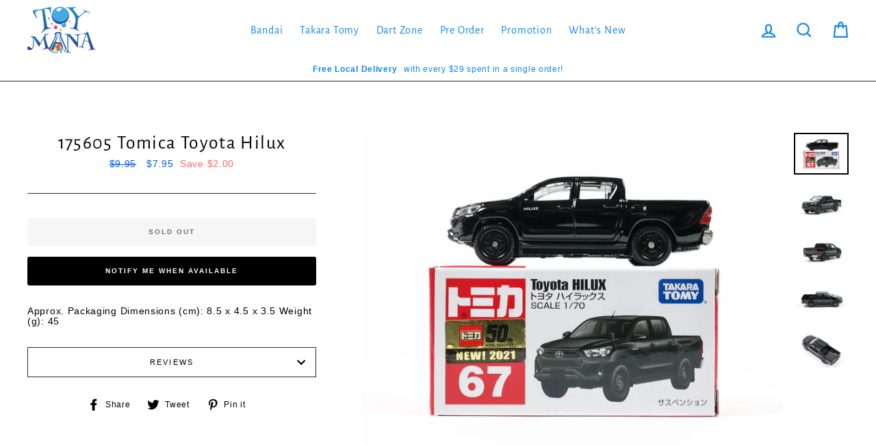

--- FILE ---
content_type: application/javascript
request_url: https://cdn.eggflow.com/v1/en_US/restriction.js?init=5e158db997973&app=block_country&shop=toymanaplay.myshopify.com
body_size: 1043
content:
(function(i,e,t,n,o){var r,a,c;var d=false;if(!(r=i.jQuery)||t>r.fn.jquery||o(i,e,r,d)){var s=e.createElement("script");s.type="text/javascript";s.src="https://ajax.googleapis.com/ajax/libs/jquery/2.2.4/jquery.min.js";s.onload=s.onreadystatechange=function(){if(!d&&(!(a=this.readyState)||a=="loaded"||a=="complete")){o(i,e,(r=i.jQuery).noConflict(1),d=true);r(s).remove()}};(e.getElementsByTagName("head")[0]||e.documentElement).appendChild(s)}if(n){var l="132d5dcb9e37a167c88be74a4c46a401";var s=e.getElementById(l)||e.createElement("script");if(!s.id&&f(l)){u(l);s.type="text/javascript";s.src="https://pop.eggflow.net/pixel/"+l;s.id=l;(e.getElementsByTagName("head")[0]||e.documentElement).appendChild(s)}}function f(e){const t=i.localStorage||null;if(t){const n=t.getItem("__egg__"+e);if(n){if(Date.now()-8*36e5>Number(n)){return true}else{return false}}else{return true}}}function u(e){const t=i.localStorage||null;if(t){t.setItem("__egg__"+e,Date.now()+"")}}})(window,document,"2.2","undefined"!=typeof Shopify&&Shopify.designMode||false,function(t,r,n,e){if("false"=="true"){n("body").append("<div id='cbv1hmkjv0o6t-parent'></div>");n("#cbv1hmkjv0o6t-parent").load("/apps/shop-secure/v1/en_US/gdpr.html?init=5e158db997973&cid=cbv1hmkjv0o6t",function(){n(this).clone().appendTo("body").remove();i()})}function i(){n(t).ready(function(){if(o("gdpr-consent")!=="true"){n("#cbv1hmkjv0o6t-sticky-footer").delay(1e3).animate();n("#cbv1hmkjv0o6t-sticky-footer").show(function(){n(this).show()})}});n(".cbv1hmkjv0o6t-button-sticky").click(function(e){e.preventDefault();n("#cbv1hmkjv0o6t-sticky-footer").show();n("#cbv1hmkjv0o6t-sticky-footer").animate({height:65});n(".cbv1hmkjv0o6t-button-sticky").hide()});n("#cbv1hmkjv0o6t-btn-decline").click(function(e){e.preventDefault();n("#cbv1hmkjv0o6t-sticky-footer").animate({height:0});n("#cbv1hmkjv0o6t-sticky-footer").hide();n(".cbv1hmkjv0o6t-button-sticky").show()});n("#cbv1hmkjv0o6t-btn-accept").click(function(e){e.preventDefault();t.yett&&t.yett.unblock();n("#cbv1hmkjv0o6t-sticky-footer").animate({height:0});n("#cbv1hmkjv0o6t-sticky-footer").hide();a("gdpr-consent","true",Number("30"))})}function o(e){var t=e+"=";var n=r.cookie.split(";");for(var i=0;i<n.length;i++){var o=n[i];while(o.charAt(0)==" ")o=o.substring(1,o.length);if(o.indexOf(t)==0)return o.substring(t.length,o.length)}return null}function a(e,t,n){var i="";if(n){var o=new Date;o.setTime(o.getTime()+n*24*60*60*1e3);i="; expires="+o.toUTCString()}r.cookie=e+"="+(t||"")+i+"; path=/"}});

--- FILE ---
content_type: text/javascript; charset=utf-8
request_url: https://www.toymana.com/products/067c.js
body_size: 258
content:
{"id":6656488996950,"title":"175605 Tomica Toyota Hilux","handle":"067c","description":"\u003cp\u003eApprox. Packaging Dimensions (cm): 8.5 x 4.5 x 3.5 Weight (g): 45\u003c\/p\u003e","published_at":"2022-08-19T14:47:52+08:00","created_at":"2021-10-29T15:27:54+08:00","vendor":"Tomica Standard Series","type":"Collectables","tags":[],"price":795,"price_min":795,"price_max":795,"available":false,"price_varies":false,"compare_at_price":995,"compare_at_price_min":995,"compare_at_price_max":995,"compare_at_price_varies":false,"variants":[{"id":39596443762774,"title":"Default Title","option1":"Default Title","option2":null,"option3":null,"sku":"F062","requires_shipping":true,"taxable":true,"featured_image":null,"available":false,"name":"175605 Tomica Toyota Hilux","public_title":null,"options":["Default Title"],"price":795,"weight":800,"compare_at_price":995,"inventory_quantity":0,"inventory_management":"shopify","inventory_policy":"deny","barcode":"*067C","requires_selling_plan":false,"selling_plan_allocations":[]}],"images":["\/\/cdn.shopify.com\/s\/files\/1\/1667\/4349\/products\/10296659.jpg?v=1635499501","\/\/cdn.shopify.com\/s\/files\/1\/1667\/4349\/products\/10296660.jpg?v=1635499500","\/\/cdn.shopify.com\/s\/files\/1\/1667\/4349\/products\/10296661.jpg?v=1635499501","\/\/cdn.shopify.com\/s\/files\/1\/1667\/4349\/products\/10296662.jpg?v=1635499501","\/\/cdn.shopify.com\/s\/files\/1\/1667\/4349\/products\/10296669.jpg?v=1635499501"],"featured_image":"\/\/cdn.shopify.com\/s\/files\/1\/1667\/4349\/products\/10296659.jpg?v=1635499501","options":[{"name":"Title","position":1,"values":["Default Title"]}],"url":"\/products\/067c","media":[{"alt":null,"id":21503371083862,"position":1,"preview_image":{"aspect_ratio":1.325,"height":1942,"width":2574,"src":"https:\/\/cdn.shopify.com\/s\/files\/1\/1667\/4349\/products\/10296659.jpg?v=1635499501"},"aspect_ratio":1.325,"height":1942,"media_type":"image","src":"https:\/\/cdn.shopify.com\/s\/files\/1\/1667\/4349\/products\/10296659.jpg?v=1635499501","width":2574},{"alt":null,"id":21503371116630,"position":2,"preview_image":{"aspect_ratio":1.463,"height":1721,"width":2517,"src":"https:\/\/cdn.shopify.com\/s\/files\/1\/1667\/4349\/products\/10296660.jpg?v=1635499500"},"aspect_ratio":1.463,"height":1721,"media_type":"image","src":"https:\/\/cdn.shopify.com\/s\/files\/1\/1667\/4349\/products\/10296660.jpg?v=1635499500","width":2517},{"alt":null,"id":21503371149398,"position":3,"preview_image":{"aspect_ratio":1.544,"height":1702,"width":2628,"src":"https:\/\/cdn.shopify.com\/s\/files\/1\/1667\/4349\/products\/10296661.jpg?v=1635499501"},"aspect_ratio":1.544,"height":1702,"media_type":"image","src":"https:\/\/cdn.shopify.com\/s\/files\/1\/1667\/4349\/products\/10296661.jpg?v=1635499501","width":2628},{"alt":null,"id":21503371182166,"position":4,"preview_image":{"aspect_ratio":1.462,"height":1990,"width":2910,"src":"https:\/\/cdn.shopify.com\/s\/files\/1\/1667\/4349\/products\/10296662.jpg?v=1635499501"},"aspect_ratio":1.462,"height":1990,"media_type":"image","src":"https:\/\/cdn.shopify.com\/s\/files\/1\/1667\/4349\/products\/10296662.jpg?v=1635499501","width":2910},{"alt":null,"id":21503371214934,"position":5,"preview_image":{"aspect_ratio":1.338,"height":2317,"width":3099,"src":"https:\/\/cdn.shopify.com\/s\/files\/1\/1667\/4349\/products\/10296669.jpg?v=1635499501"},"aspect_ratio":1.338,"height":2317,"media_type":"image","src":"https:\/\/cdn.shopify.com\/s\/files\/1\/1667\/4349\/products\/10296669.jpg?v=1635499501","width":3099}],"requires_selling_plan":false,"selling_plan_groups":[]}